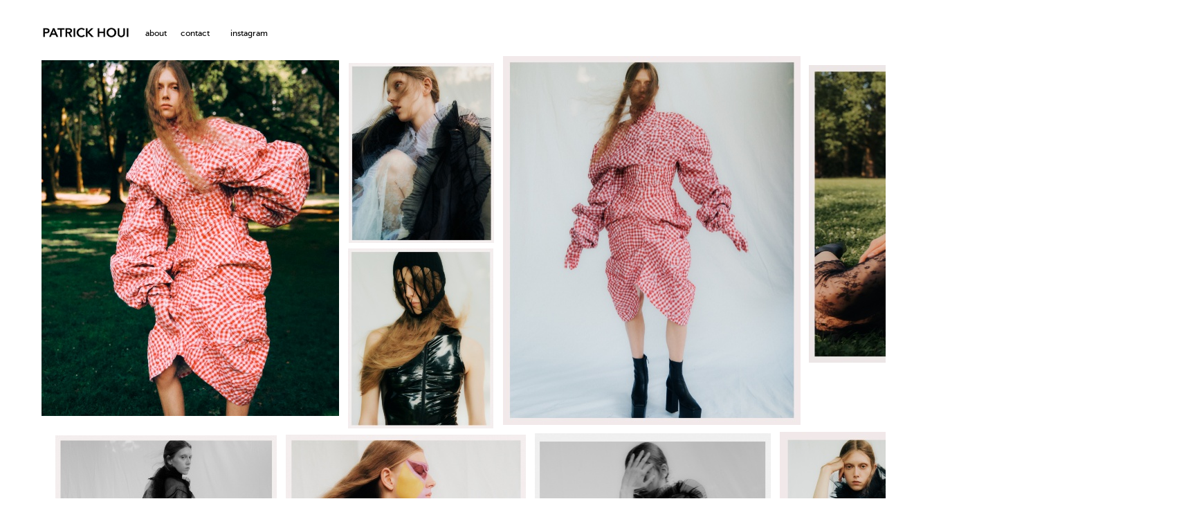

--- FILE ---
content_type: text/html; charset=utf-8
request_url: https://patrickhoui.com/stacia
body_size: 5931
content:
<!DOCTYPE html>
<html lang='en'>
<head>
<meta content='text/html;charset=utf-8' http-equiv='Content-Type'>
<meta content='en' http-equiv='Content-Language'>

<meta content='width=1024' name='viewport'>
<meta content='yes' name='apple-mobile-web-app-capable'>
<meta content='translucent' name='apple-mobile-web-app-status-bar-style'>
<meta content='production' name='salon-environment'>
<meta content='//d1vq4hxutb7n2b.cloudfront.net' name='salon-image-host'>
<meta content='//d1vq4hxutb7n2b.cloudfront.net' name='salon-highres-image-host'>
<meta content='default' name='salon-mode'>
<meta content='true' name='salon-request-ssl'>

<link href='/images/sln-cstm-16.png' rel='icon' type='image/png'>
<!-- META-Tags, Title -->
<title>Stacia
</title>

<!-- %meta{ :property => "og:site_name", :content => @custom_domain_user.custom_page_title } -->
<!-- %meta{ :property => "og:url",   :content => "http://#{request.host_with_port}/#{@page.slug}" } -->

<meta content='website' property='og:type'>
<meta content='Patrick Houi | Portfolio' property='og:site_name'>
<meta content='Patrick Houi | Portfolio' property='og:title'>
<meta content='http://patrickhoui.com/stacia' property='og:url'>
<meta content='http://patrickhoui.com/system/files/64ad40/a7342b82ec2c001e84/facebook_preview_230622_Editorial_PatrickHoui_07_1213e.jpg' property='og:image'>

<!-- Style -->
<link href="//d1vq4hxutb7n2b.cloudfront.net/assets/frontend-5c76db9b40aa90473d2fd87196d7dda0.css" media="all" rel="stylesheet" type="text/css" />
<style id='custom_css'>body .navigation{background-color:#ffffff;padding-top:35px !important;font-size:12px;font-family:MuseoSans;font-weight:normal;position:fixed;padding-left:58px !important;}body .navigation .navigation-logo-link{background-color:#ffffff;}
body .navigation .navigation-link{background-color:#ffffff;}
body .navigation a.current{background-color:#ffffff;color:#000000;}
body .navigation a{color:#000000;}
body .navigation a:hover{color:#919090;}
body .navigation .navigation-logo img{height:20px;}
body .image-asset-content{color:#080400;font-family:Georgia;}
body .image-asset-container .public-asset-info{background-color:#fcfaf0;}
body .page-asset-container .public-asset-info{background-color:#fcfaf0;}
 
.slideshow-active #footer{display:none;}
 
 

</style>
<!-- JavaScript -->
<link href="//d1vq4hxutb7n2b.cloudfront.net/assets/vendor-8fdf96bcea3a52dd9c5aeb4862bcebb1.css" media="screen" rel="stylesheet" type="text/css" />
<link href="//d1vq4hxutb7n2b.cloudfront.net/assets/salon-legacy-aa994ac131ee2eae352be77c98ea529a.css" media="screen" rel="stylesheet" type="text/css" />
<script src="//d1vq4hxutb7n2b.cloudfront.net/assets/new-frontend-ba0a6d1f11172527351c367c0ecc82d5.js" type="text/javascript"></script>
  <script type="text/javascript">
    var analytics=analytics||[];
    analytics.load=function(e){
      var r=function(e){
        return function(){
          //console.log(e, arguments);
          //analytics.push([e].concat(Array.prototype.slice.call(arguments,0)))
          if(window._gaq && e === 'track') {
            window._gaq.push(['_trackEvent', 'user', arguments[0]])
          }

          if(window.fbq && e === 'track') {
            window.fbq('trackCustom', arguments[0])
          }
        }
      },
      i=["identify","track","trackLink","trackForm","trackClick","trackSubmit","pageview","ab","alias","ready"];
      for(var s=0;s<i.length;s++)analytics[i[s]]=r(i[s])
    };

    analytics.load("");
  </script>


</head>
<body class='' data-controller='page' data-custom-domain-user='phoui' data-custom-page-title='Patrick Houi | Portfolio'>
<div id='accessible-fallback'><div class='data' data-content='{"is_allowed_to_edit":false,"_id":"64ad4052342b82d561002afe","user_id":"52b6f7a4342b821d4c0001f5","slug":"stacia","position":55,"i18n":{"de":{"title":"Stacia","caption":""}},"published":true,"hidden":true,"in_salon_index":true,"in_ja_salon_index":false,"apply_filter":false,"filter":{"pages":{"tagged_with_any":null},"assets":{"tagged_with_any":null}},"tags":"","favorite":null,"image_id":"64ad40a7342b82ec2c001e84","image":{"_id":"64ad40a7342b82ec2c001e84","_type":"Image","page_id":"64ad4052342b82d561002afe","file_width":1628,"file_height":2000,"file_filename":"230622_Editorial_PatrickHoui_07_1213e.jpg","slug":"230622_editorial_patrickhoui_07_1213e-jpg","file_base":"/system/files/64ad40/a7342b82ec2c001e84","links_to":"","open_new_tab":false,"title":"230622_Editorial_PatrickHoui_07_1213e.jpg"},"config":{"active_config":"dndconfig","dndconfig":{"dragging_enabled":false},"fixedwidthconfig":{"image_display_style":"w_small"},"fixedheightconfig":{"image_display_style":"h_small"},"masonryconfig":{"offset":{"x":0,"y":0}},"strogalski":{"width":724,"big_ratio":1.6,"show_catpion":true,"show_title":true,"thumb_columns":4,"thumb_gap":"7px","thumb_ratio":1.49},"slideshow":{"width":724,"big_ratio":1.6,"show_title":true,"show_caption":true,"thumb_columns":6,"thumb_ratio":1.45,"thumb_gap":"5px"}},"css":"","custom_html":"","style":{},"properties":null,"world_coords":{"x":0,"y":0},"resources":[{"properties":null,"i18n":{"de":{"caption":"","copyright":"","source":""}},"tags":"","favorite":null,"updated_at":"2025-03-22T13:43:54Z","_id":"67debe7d342b82230500170b","_type":"Image","page_id":"64ad4052342b82d561002afe","file_width":1673,"file_height":2000,"file_filename":"230622_Editorial_PatrickHoui_06_1001e.jpg","slug":"230622_editorial_patrickhoui_06_1001e-jpg-1","file_base":"/system/files/67debe/7d342b82230500170b","links_to":"","open_new_tab":false,"title":"230622_Editorial_PatrickHoui_06_1001e.jpg"},{"properties":null,"i18n":{"de":{"caption":"","copyright":"","source":""}},"tags":"","favorite":null,"updated_at":"2025-03-22T13:44:07Z","_id":"64ad4099342b8216e8001272","_type":"Image","page_id":"64ad4052342b82d561002afe","file_width":1615,"file_height":2000,"file_filename":"230622_Editorial_PatrickHoui_06_1080e.jpg","slug":"230622_editorial_patrickhoui_06_1080e-jpg","file_base":"/system/files/64ad40/99342b8216e8001272","links_to":"","open_new_tab":false,"title":"230622_Editorial_PatrickHoui_06_1080e.jpg"},{"properties":null,"i18n":{"de":{"caption":"","copyright":"","source":""}},"tags":"","favorite":null,"updated_at":"2025-03-22T13:44:53Z","_id":"64ad40a2342b82ec2c001e83","_type":"Image","page_id":"64ad4052342b82d561002afe","file_width":1615,"file_height":2000,"file_filename":"230622_Editorial_PatrickHoui_07_1163swe.jpg","slug":"230622_editorial_patrickhoui_07_1163swe-jpg","file_base":"/system/files/64ad40/a2342b82ec2c001e83","links_to":"","open_new_tab":false,"title":"230622_Editorial_PatrickHoui_07_1163swe.jpg"},{"properties":null,"i18n":{"de":{"caption":"","copyright":"","source":""}},"tags":"","favorite":null,"updated_at":"2025-03-22T13:44:40Z","_id":"64ad40a7342b82ec2c001e84","_type":"Image","page_id":"64ad4052342b82d561002afe","file_width":1628,"file_height":2000,"file_filename":"230622_Editorial_PatrickHoui_07_1213e.jpg","slug":"230622_editorial_patrickhoui_07_1213e-jpg","file_base":"/system/files/64ad40/a7342b82ec2c001e84","links_to":"","open_new_tab":false,"title":"230622_Editorial_PatrickHoui_07_1213e.jpg"},{"properties":null,"i18n":{"de":{"caption":"","copyright":"","source":""}},"tags":"","favorite":null,"updated_at":"2025-03-22T13:44:42Z","_id":"64ad40ab342b822b6f00001a","_type":"Image","page_id":"64ad4052342b82d561002afe","file_width":1585,"file_height":2000,"file_filename":"230622_Editorial_PatrickHoui_07_1220e.jpg","slug":"230622_editorial_patrickhoui_07_1220e-jpg","file_base":"/system/files/64ad40/ab342b822b6f00001a","links_to":"","open_new_tab":false,"title":"230622_Editorial_PatrickHoui_07_1220e.jpg"},{"properties":null,"i18n":{"de":{"caption":"","copyright":"","source":""}},"tags":"","favorite":null,"updated_at":"2025-03-22T13:44:02Z","_id":"64ad40b1342b823fae000943","_type":"Image","page_id":"64ad4052342b82d561002afe","file_width":1614,"file_height":2000,"file_filename":"230622_Editorial_PatrickHoui_07_1242e.jpg","slug":"230622_editorial_patrickhoui_07_1242e-jpg","file_base":"/system/files/64ad40/b1342b823fae000943","links_to":"","open_new_tab":false,"title":"230622_Editorial_PatrickHoui_07_1242e.jpg"},{"properties":null,"i18n":{"de":{"caption":"","copyright":"","source":""}},"tags":"","favorite":null,"updated_at":"2025-03-22T13:44:15Z","_id":"64ad40bd342b82ec2c001e89","_type":"Image","page_id":"64ad4052342b82d561002afe","file_width":2478,"file_height":2000,"file_filename":"230622_Editorial_PatrickHoui_08_1258e.jpg","slug":"230622_editorial_patrickhoui_08_1258e-jpg","file_base":"/system/files/64ad40/bd342b82ec2c001e89","links_to":"","open_new_tab":false,"title":"230622_Editorial_PatrickHoui_08_1258e.jpg"},{"properties":null,"i18n":{"de":{"caption":"","copyright":"","source":""}},"tags":"","favorite":null,"updated_at":"2025-03-22T13:44:29Z","_id":"64ad40c2342b8216e800127a","_type":"Image","page_id":"64ad4052342b82d561002afe","file_width":1614,"file_height":2000,"file_filename":"230622_Editorial_PatrickHoui_09_1406e.jpg","slug":"230622_editorial_patrickhoui_09_1406e-jpg","file_base":"/system/files/64ad40/c2342b8216e800127a","links_to":"","open_new_tab":false,"title":"230622_Editorial_PatrickHoui_09_1406e.jpg"},{"properties":null,"i18n":{"de":{"caption":"","copyright":"","source":""}},"tags":"","favorite":null,"updated_at":"2025-03-22T13:43:59Z","_id":"64ad40c7342b8231ca000086","_type":"Image","page_id":"64ad4052342b82d561002afe","file_width":1615,"file_height":2000,"file_filename":"230622_Editorial_PatrickHoui_09_1449e.jpg","slug":"230622_editorial_patrickhoui_09_1449e-jpg","file_base":"/system/files/64ad40/c7342b8231ca000086","links_to":"","open_new_tab":false,"title":"230622_Editorial_PatrickHoui_09_1449e.jpg"},{"properties":null,"i18n":{"de":{"caption":"","copyright":"","source":""}},"tags":"","favorite":null,"updated_at":"2025-03-22T13:44:49Z","_id":"64ad40cd342b8216e800127d","_type":"Image","page_id":"64ad4052342b82d561002afe","file_width":1615,"file_height":2000,"file_filename":"230622_Editorial_PatrickHoui_10_1501e.jpg","slug":"230622_editorial_patrickhoui_10_1501e-jpg","file_base":"/system/files/64ad40/cd342b8216e800127d","links_to":"","open_new_tab":false,"title":"230622_Editorial_PatrickHoui_10_1501e.jpg"}],"assets":[{"model_id":"67debe7d342b82230500170b","model_type":"image","page_id":"64ad4052342b82d561002afe","position":38,"list_index":11,"layoutdata":{"masonryconfig":{"display_style":"w_extra_small"},"dndconfig":{"display_style":"w_large"}},"style":{},"coords":{"x":0,"y":-13},"display_style":"w_small"},{"model_id":"64ad4099342b8216e8001272","model_type":"image","page_id":"64ad4052342b82d561002afe","position":42,"list_index":1,"layoutdata":{"masonryconfig":{"display_style":"w_extra_small"},"dndconfig":{"display_style":"w_large"}},"style":{},"coords":{"x":667,"y":-19},"display_style":"w_small"},{"model_id":"64ad40a2342b82ec2c001e83","model_type":"image","page_id":"64ad4052342b82d561002afe","position":50,"list_index":2,"layoutdata":{"masonryconfig":{"display_style":"w_small"},"dndconfig":{"display_style":"w_medium"}},"style":{},"coords":{"x":20,"y":529},"display_style":"w_small"},{"model_id":"64ad40a7342b82ec2c001e84","model_type":"image","page_id":"64ad4052342b82d561002afe","position":47,"list_index":3,"layoutdata":{"masonryconfig":{"display_style":"w_medium"},"dndconfig":{"display_style":"h_medium"}},"style":{},"coords":{"x":1067,"y":524},"display_style":"w_small"},{"model_id":"64ad40ab342b822b6f00001a","model_type":"image","page_id":"64ad4052342b82d561002afe","position":48,"list_index":4,"layoutdata":{"masonryconfig":{"display_style":"w_small"},"dndconfig":{"display_style":"h_large"}},"style":{},"coords":{"x":713,"y":526},"display_style":"w_small"},{"model_id":"64ad40b1342b823fae000943","model_type":"image","page_id":"64ad4052342b82d561002afe","position":41,"list_index":5,"layoutdata":{"masonryconfig":{"display_style":"w_medium"}},"style":{},"coords":{"x":444,"y":-9},"display_style":"w_small"},{"model_id":"64ad40bd342b82ec2c001e89","model_type":"image","page_id":"64ad4052342b82d561002afe","position":43,"list_index":6,"layoutdata":{"masonryconfig":{"display_style":"w_small"},"dndconfig":{"display_style":"h_large"}},"style":{},"coords":{"x":1109,"y":-6},"display_style":"w_small"},{"model_id":"64ad40c2342b8216e800127a","model_type":"image","page_id":"64ad4052342b82d561002afe","position":45,"list_index":7,"layoutdata":{"masonryconfig":{"display_style":"w_extra_small"},"dndconfig":{"display_style":"w_medium"}},"style":{},"coords":{"x":1337,"y":434},"display_style":"w_small"},{"model_id":"64ad40c7342b8231ca000086","model_type":"image","page_id":"64ad4052342b82d561002afe","position":40,"list_index":8,"layoutdata":{"masonryconfig":{"display_style":"w_small"}},"style":{},"coords":{"x":443,"y":259},"display_style":"w_small"},{"model_id":"64ad40cd342b8216e800127d","model_type":"image","page_id":"64ad4052342b82d561002afe","position":49,"list_index":9,"layoutdata":{"masonryconfig":{"display_style":"w_extra_small"},"dndconfig":{"display_style":"h_large"}},"style":{},"coords":{"x":353,"y":528},"display_style":"w_small"}],"user":{"_id":"52b6f7a4342b821d4c0001f5","username":"phoui","display_name":"PATRICK HOUI","style":{".navigation":{"background-color":"#ffffff","padding-top":"35px !important",".navigation-logo-link":{"background-color":"#ffffff"},".navigation-link":{"background-color":"#ffffff"},"font-size":"12px","a.current":{"background-color":"#ffffff","color":"#000000"},"font-family":"MuseoSans","font-weight":"normal","a":{"letter-spacing":"","color":"#000000"},"a:hover":{"color":"#919090"},"padding-bottom":"","position":"fixed","padding-left":"58px !important",".navigation-logo":{"img":{"width":"","height":"20px"}},"padding-right":""},".image-asset-content":{"color":"#080400","a":{"color":""},"font-family":"Georgia"},".text-asset-content":{"a":{"color":""}},".image-asset-container":{".public-asset-info":{"background-color":"#fcfaf0"}},".page-asset-container":{".public-asset-info":{"background-color":"#fcfaf0"}}},"website":"http://www.patrickhoui.com","footer_text":"Photographer based in Berlin/Germany","custom_html":"&lt;div id=\"social\"&gt;\r\n  &lt;a href=\"https://www.instagram.com/patrick_houi/\" target=\"_blank\"&gt;instagram&lt;/a&gt;\r\n&lt;/div&gt;","plan":"premium","sponsored":false,"email_md5":"085ba2ae17ab466f95b5474c1fc8d69a","features":["public-asset-info","password","highres"],"languages":"de,en","css":".navigation {\n  //display: none;\n}\n\n.navigation-logo {\n\n}\n\n.navigation-logo a {\n\n}\n\n.navigation-logo a:hover {\n  \n}\n\n.navigation-item-list {\n  //display: none;\n}\n\n.navigation-item {\n  //pointer-events: auto;\n}\n\n.navigation-link {\n  \n}\n\n.navigation-link a {\n  \n}\n\n.navigation-link.current {\n \n}\n\n/* Slideshow Navigation */\n.navigation-detail {\n  .navigation-logo-image-link {\n    img {\n      //width: 100px;\n    }\n  }\n  \n  .navigation-item-list {\n     \n  }\n  \n  .image-counter {\n    //color: #222;\n    //font-weight: bold !important;\n    //letter-spacing: .5em;\n    //text-align: left;\n    //position: fixed;\n    //top: 190px;\n    //left: 100px;\n  }\n}\n\n/* Hide custom HTML in Slideshow */\n.slideshow-active #footer {\n\t display: none;\n}\n\n#content {\n  //width: 90%; \n  //min-width: 960px !important;\n  //margin: auto auto;\n  //height: 2000px;\n  //padding-left: 200px;\n  //padding-top: 100px;\n}\n\n.image-asset-content {\n\n}\n\n.text-asset-content {\n  a {\n    //text-decoration: underline;\n  }\n  \n  a:hover {\n   \n  }\n\t\n  h2 {\n   \n  }\n\n  p {\n  \n  }\n  \n  li {\n\t\n  }\n}\n\n.public-asset-info {\n  //font-family: \"Helvetica\";\n   \n  .image-caption {\n    //font-size: 17px !important;\n    //font-weight: bold;\n    //color: #000;\n    //height: 30px;  \n  }\n   \n  .image-copyright {\n    //font-size: 12px !important;\n    //font-weight: bold;\n    //line-height: 16px;\n  }\n   \n  .image-source {\n    //font-size: 12px !important;\n    //font-weight: normal;\n    //line-height: 16px;\n  }\n   \n  .page-title {\n    //font-size: 17px !important;\n    //font-weight: bold;\n    //color: #000;\n    //height: 30px;\n  }\n   \n  .page-caption {\n    //font-size: 17px !important;\n    //font-weight: bold;\n    //color: #000;\n    //height: 30px;\n  }\n}\n\n\n","css_mobile":"/*\nCSS styles in this tab apply only to smart phone view\n*/\n\n// Fixed Navigation\n#navigation-toggle-wrapper {\n  //position: fixed;\n  //top: 0;\n  //right: 0;\n  //z-index: 99999;\n}\n\n.navigation {\n  // background: #fff !important;\n}\n\n.navigation-logo {\n  //margin-bottom: 30px;\n  margin-bottom: 5px;\n  text-align: left !important;\n}\n\n.navigation-item {\n  //text-align: center;\n}\n\n.mobile-nav-open {\n  .navigation {\n   //height: 100vh;\n  }\n}\n\n\n// Content\n.image-asset-content {\n  //margin-bottom: 20px;\n}\n\n.text-asset-content {\n  //padding: 30px 30px 30px 30px;\n  //background: #000;\n\n  h1 {\n    //font-size: 1.3em\n  }\n\n  h2 {\n    //font-size: 1.2em\n  }\n\n  p {\n    //font-size: 1 em;\n    //color: #999999;\n  }\n\n}\n\n\n// Slideshow\n.show-container {\n  //background-color: black;\n}\n","css_shared":"/*\nCSS styles in this tab apply to desktop, tablet and smart phone view\n*/\n\n#social {\n  position: fixed;\n  top: 42px;\n  left: 333px;\n  z-index: 22222;\n  font-size: 12px;\n\n  a {\n     color: #000; \n  }\n  \n   a:hover {\n     color: #919090;\n  }\n}","properties":{"nav":{"orientation":"h","logo":"/system/files/67db06/94342b822f27002824/logo_ph01.jpg","logo_link":""},"toolbar":{"v_align":"bottom","h_align":"left","style":"bottom:63px; left:10px;","horizontal":true},"enable_mobile_view":false,"slideshow":{"beta":true,"desktop":{"overlay":{"bottom_center":"none","bottom_right":"counter","bottom_left":"none"},"passepartout":{"top":"80px","bottom":""}}}},"start_page":"sleek-chanel-1","public_pages":[{"_id":"52bd5309342b826d9d0000b7","user_id":"52b6f7a4342b821d4c0001f5","slug":"about","position":0,"i18n":{"de":{"title":"about","caption":""}},"published":true,"hidden":false,"in_salon_index":false,"in_ja_salon_index":false,"apply_filter":false,"filter":{"pages":{"tagged_with_any":null},"assets":{"tagged_with_any":null}},"tags":"","favorite":null,"image_id":"5c00f6b9342b8281ab0000b7","image":{"_id":"5c00f6b9342b8281ab0000b7","_type":"Image","page_id":"52bd5309342b826d9d0000b7","file_width":2309,"file_height":1867,"file_filename":"ph02e.jpg","slug":"ph02e-jpg","file_base":"/system/files/5c00f6/b9342b8281ab0000b7","links_to":"","open_new_tab":false,"title":"ph02e.jpg"}},{"_id":"52b9f155342b821f190002f1","user_id":"52b6f7a4342b821d4c0001f5","slug":"contact","position":1,"i18n":{"de":{"title":"contact","caption":""}},"published":true,"hidden":false,"in_salon_index":false,"in_ja_salon_index":false,"apply_filter":true,"filter":{"pages":{"tagged_with_any":null},"assets":{"tagged_with_any":null}},"tags":"","favorite":null,"image_id":null}]}}' data-path='/phoui/stacia'></div>

</div>
<div id='customizable'>
<div id='navigation'>
<div id='navigation-toggle-wrapper'></div>



<div class='navigation navigation-page '>



  <div class='navigation-logo'>
    <a class='navigation-logo-link' href='/'>
      <span class='navigation-link-text'>PATRICK HOUI</span>
    </a>
  </div>

  <ul class='navigation-items navigation-item-list mobile-hidden'>
      <li data-slug='about' class='navigation-item'><a class='navigation-link' href='about'><span class='navigation-link-text'>about</span></a></li>
      <li data-slug='contact' class='navigation-item'><a class='navigation-link' href='contact'><span class='navigation-link-text'>contact</span></a></li>
  </ul>

</div>

</div>
<div id='content'></div>
<noscript>
<div class='noscript clearfix'>
<h1>Patrick Houi | Portfolio</h1>
<h2>Stacia</h2>
<h3></h3>
<p>
<img alt='' src='/system/files/67debe/7d342b82230500170b/w_medium_230622_Editorial_PatrickHoui_06_1001e.jpg'>
</p>

<p>
<img alt='' src='/system/files/64ad40/cd342b8216e800127d/w_medium_230622_Editorial_PatrickHoui_10_1501e.jpg'>
</p>

<p>
<img alt='' src='/system/files/64ad40/c7342b8231ca000086/w_medium_230622_Editorial_PatrickHoui_09_1449e.jpg'>
</p>

<p>
<img alt='' src='/system/files/64ad40/c2342b8216e800127a/w_medium_230622_Editorial_PatrickHoui_09_1406e.jpg'>
</p>

<p>
<img alt='' src='/system/files/64ad40/bd342b82ec2c001e89/w_medium_230622_Editorial_PatrickHoui_08_1258e.jpg'>
</p>

<p>
<img alt='' src='/system/files/64ad40/b1342b823fae000943/w_medium_230622_Editorial_PatrickHoui_07_1242e.jpg'>
</p>

<p>
<img alt='' src='/system/files/64ad40/ab342b822b6f00001a/w_medium_230622_Editorial_PatrickHoui_07_1220e.jpg'>
</p>

<p>
<img alt='' src='/system/files/64ad40/a7342b82ec2c001e84/w_medium_230622_Editorial_PatrickHoui_07_1213e.jpg'>
</p>

<p>
<img alt='' src='/system/files/64ad40/a2342b82ec2c001e83/w_medium_230622_Editorial_PatrickHoui_07_1163swe.jpg'>
</p>

<p>
<img alt='' src='/system/files/64ad40/99342b8216e8001272/w_medium_230622_Editorial_PatrickHoui_06_1080e.jpg'>
</p>



<div class='noscript-notice'>
<h3 class='highlight-h3'>JavaScript is turned off.</h3>
<h5>Please enable JavaScript to view this site properly.</h5>
</div>
</div>
</noscript>

</div>
<div id='slideshow'>

<div class='navigation navigation-detail'>

  <div class='navigation-logo'>
    <a class='navigation-logo-link' href=''>
      <span class='navigation-link-text'></span>
    </a>
  </div>

  <ul class='navigation-items navigation-item-list'>
    <li data-slug='' class='navigation-item'><a class='navigation-link current' href=''><span class='navigation-link-text'></span></a></li>
  </ul>

</div>

<div class='content'></div>
</div>
<div id='drag-uploader-cover'></div>
<!-- drop-instruction= "Drop your files <br> to start uploading" -->

<script>
  //<![CDATA[
    window.app = new Salon.App();
  //]]>
</script>
<script>
  //<![CDATA[
    var _gaq = _gaq || [];
    var _ga_custom  = 'UA-46818134-1';
    var _ga_salon   = 'UA-24391101-1';
    
    if(_ga_custom && _ga_custom != ''){
      _gaq.push(['custom._setAccount', _ga_custom]);
    }
    
    if(_ga_salon && _ga_salon != ''){
      _gaq.push(['_setAccount', _ga_salon]);
    }
    
    (function() {
      var ga = document.createElement('script'); ga.type = 'text/javascript'; ga.async = true;
      ga.src = ('https:' == document.location.protocol ? 'https://ssl' : 'http://www') + '.google-analytics.com/ga.js';
      var s = document.getElementsByTagName('script')[0]; s.parentNode.insertBefore(ga, s);
    })();
  //]]>
</script>

<div id='custom_html'></div>
<div id='footer'></div>



</body>
</html>

